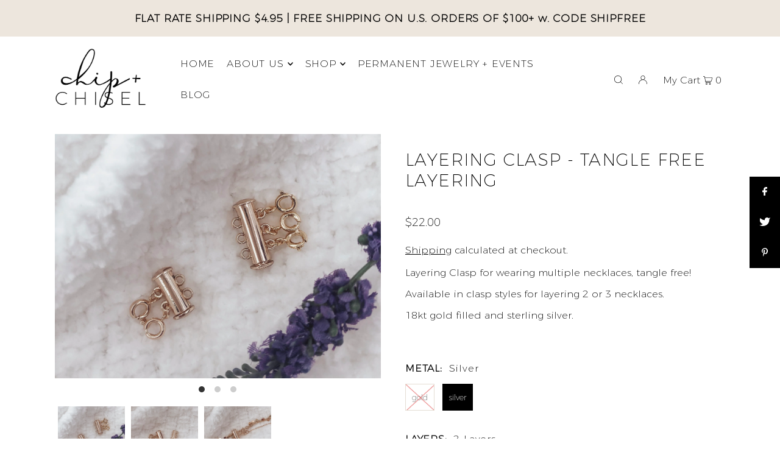

--- FILE ---
content_type: text/css
request_url: https://chipandchisel.com/cdn/shop/t/3/assets/custom-stylesheet.css?v=33998302879214211251675203686
body_size: 393
content:
@font-face{font-family:ValentinoBold;src:url(/cdn/shop/files/ValentinoBold.eot?v=1668459242);src:url(/cdn/shop/files/ValentinoBold.eot?v=1668459242) format("embedded-opentype"),url(/cdn/shop/files/ValentinoBold.svg?v=1668459243) format("svg"),url(/cdn/shop/files/ValentinoBold.ttf?v=1668459243) format("truetype"),url(/cdn/shop/files/ValentinoBold.woff?v=1668459243) format("woff"),url(/cdn/shop/files/ValentinoBold.woff2?v=1668459242) format("woff2");font-weight:400;font-style:normal}@font-face{font-family:ValentinoRegular;src:url(/cdn/shop/files/ValentinoRegular.eot?v=1668459432);src:url(/cdn/shop/files/ValentinoRegular.eot?v=1668459432) format("embedded-opentype"),url(/cdn/shop/files/ValentinoRegular.svg?v=1668459433) format("svg"),url(/cdn/shop/files/ValentinoRegular.ttf?v=1668459432) format("truetype"),url(/cdn/shop/files/ValentinoRegular.woff?v=1668459432) format("woff"),url(/cdn/shop/files/ValentinoRegular.woff2?v=1668459432) format("woff2");font-weight:400;font-style:normal}@font-face{font-family:MyStory-Regular;src:url(/cdn/shop/files/MyStory-Regular.eot?v=1668459325);src:url(/cdn/shop/files/MyStory-Regular.eot?v=1668459325) format("embedded-opentype"),url(/cdn/shop/files/MyStory-Regular.svg?v=1668459327) format("svg"),url(/cdn/shop/files/MyStory-Regular.ttf?v=1668459325) format("truetype"),url(/cdn/shop/files/MyStory-Regular.woff?v=1668459325) format("woff"),url(/cdn/shop/files/MyStory-Regular.woff2?v=1668459325) format("woff2");font-weight:400;font-style:normal}body,p,.mobile-menu__cart-icon,h1,.h1,h2,.h2,h3,.h3,h4,.h4,h5,.h5,h6,.h6{font-family:ValentinoRegular!important}.navigation__menulink,.megamenu__listlink,.navigation__menu,.navigation__menuitem{font-family:ValentinoRegular!important;text-transform:uppercase!important}.button,button,input[type=submit],input[type=reset],input[type=button],a.button,a.button:visited,input[type=text],input[type=password],input[type=email],textarea,select{font-family:ValentinoRegular!important}.announcement__bar-section{line-height:1.2em!important;padding:10px}#logo{z-index:99!important}.megamenu__container{padding-top:20px!important}div#banner-message{width:80%!important;margin-left:10%!important}.megamenu__headerlink{font-family:ValentinoBold!important}#shopify-section-template--15808183697570__1625752154523bf545 .slideshow__caption-wrapper{max-width:450px!important}.slideshow .flickity-page-dots .dot{display:none!important}#slideshow--template--15808183697570__1625752154523bf545 .slideshow__caption h2.slideshow__title{font-size:28px;font-family:ValentinoBold!important}div#shopify-section-template--15808183697570__1628115324d4b05084{background:linear-gradient(180deg,#ede6dd 80%,#fff 80%)}div#shopify-section-template--15808183697570__1628115324d4b05084 h3.text-title{font-family:ValentinoBold!important;margin-bottom:30px!important}#slideshow--template--15808183697570__16618072885bf84019 .slideshow__caption-wrapper{max-width:700px!important}@media only screen and (max-width: 600px){.slideshow__caption{width:90%!important}}.image__with-text.section-template--15808183697570__1661808216c1766191 h3.text-title{font-family:MyStory-Regular!important;font-size:32px!important;padding-bottom:45px!important}.image__with-text.section-template--15808183697570__1661808216c1766191 .span-4.auto.mobile-3.contained.text__section.aos-init.aos-animate{background:#ede6dd!important;padding:40px 25px!important;margin-left:100px;z-index:50}@media only screen and (max-width: 600px){.image__with-text.section-template--15808183697570__1661808216c1766191 .span-4.auto.mobile-3.contained.text__section.aos-init.aos-animate{background:#ede6dd!important;padding:40px 25px!important;margin-left:0!important;z-index:50}}div#shopify-section-template--15808183697570__16621787772d0a1014 h3.text-title{font-family:MyStory-Regular!important;font-size:32px!important;text-align:center;padding-bottom:45px!important}div#shopify-section-template--15808183697570__16621787772d0a1014 .image__with-text .image__section{padding:0!important}#shopify-section-template--15808183697570__16621787772d0a1014 .rte{text-align:center!important}.rich__text-block.\31 66198437815d9a510-0.span-12.sm-span-12.auto.push-0.center p{font-family:MyStory-Regular!important;font-size:32px!important;padding-bottom:45px!important;line-height:1.8em}div#shopify-section-template--15808183697570__f659c34a-9408-4074-a0bb-4f327530807a h3{font-family:MyStory-Regular!important}#bottom-footer{background:#d3c6b6;color:#000}div#bottom-footer{display:block;width:100%;padding:10px 30px;margin:0}#bottom-footer .footer-left{width:100%!important;text-align:center!important}#footer-wrapper{padding-top:50px!important;padding-bottom:0!important}.social-icons__wrapper{text-align:center!important}@media screen and (max-width: 980px){footer ul.social-icons__wrapper,footer ul.social-icons__wrapper li{text-align:center!important}}.cart-attribute__field label{display:inline!important}.theme-features__section-titles--text_only .section-title h1,.theme-features__section-titles--text_only .section-title h2,.theme-features__section-titles--text_only .section-title h3{text-transform:uppercase}.page-wrap{transform:translateY(0)!important}.product-details h3{text-transform:uppercase}body.product-7811601596578 .shopify-installments{display:none!important}.rich__text-block.template--16078451572898__c0763ba3-86cb-425f-8168-f735ca337fc3-1675202372e599dd84-0.span-6.sm-span-12.auto.push-3.center h3{font-family:MyStory-Regular!important}
/*# sourceMappingURL=/cdn/shop/t/3/assets/custom-stylesheet.css.map?v=33998302879214211251675203686 */
